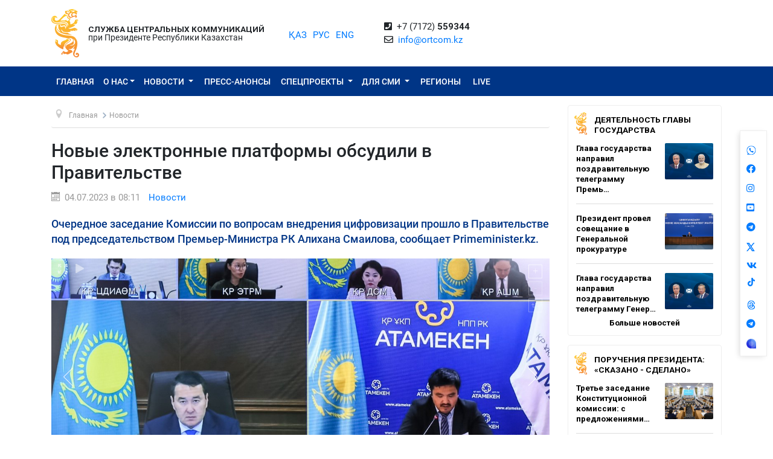

--- FILE ---
content_type: text/html; charset=UTF-8
request_url: https://ortcom.kz/ru/novosti/1688440296
body_size: 16966
content:
<!DOCTYPE html>
<html lang="ru-RU"
      class="no-js ru" xmlns="http://www.w3.org/1999/xhtml" xmlns:og="http://opengraphprotocol.org/schema/">
<head >
    <title>Новые электронные платформы обсудили в Правительстве</title>
    <meta name="keywords" content="ortcom" />
<meta name="description" content="Очередное заседание Комиссии по вопросам внедрения цифровизации прошло в Правительстве под председательством Премьер-Министра РК Алихана Смаилова, сообщает Primeminister.kz." />
<meta name="robots" content="all" />
<meta property="og:title" content="Новые электронные платформы обсудили в Правительстве" />
<meta property="og:site_name" content="СЦК при Президенте РК" />
<meta property="og:description" content="Очередное заседание Комиссии по вопросам внедрения цифровизации прошло в Правительстве под председательством Премьер-Министра РК Алихана Смаилова, сообщает Primeminister.kz." />
<meta property="og:url" content="https://ortcom.kz/ru/novosti/1688440296" />
<meta property="og:type" content="article" />
<meta property="og:locale" content="ru_RU" />
<meta property="og:image" content="https://ortcom.kz/cache/imagine/main_page_full/uploads/posts/64a/38f/2e3/64a38f2e3580a834363761.jpg" />
<meta property="article:publisher" content="https://facebook.com/ortcom.kz/" />
<meta property="robots" content="all" />
<meta property="article:section" content="Новости" />
<meta property="article:published_time" content="2023-07-04T08:11:00+05:00" />
<meta property="article:modified_time" content="2023-07-04T08:17:02+05:00" />
<meta property="og:updated_time" content="2023-07-04T08:17:02+05:00" />
<meta property="twitter:card" content="summary_large_image" />
<meta property="twitter:title" content="Новые электронные платформы обсудили в Правительстве" />
<meta property="twitter:description" content="Очередное заседание Комиссии по вопросам внедрения цифровизации прошло в Правительстве под председательством Премьер-Министра РК Алихана Смаилова, сообщает Primeminister.kz." />
<meta property="og:image:alt" content="Новые электронные платформы обсудили в Правительстве" />
<meta property="twitter:image" content="https://ortcom.kz/cache/imagine/main_page_full/uploads/posts/64a/38f/2e3/64a38f2e3580a834363761.jpg" />
<meta property="og:image:secure_url" content="https://ortcom.kz/cache/imagine/main_page_full/uploads/posts/64a/38f/2e3/64a38f2e3580a834363761.jpg" />
<meta property="og:image:width" content="1200" />
<meta property="og:image:height" content="675" />
<meta property="og:image:type" content="image/jpeg" />
<meta http-equiv="Content-Type" content="text/html; charset=utf-8" />
<meta charset="UTF-8" />

    <link rel="canonical" href="https://ortcom.kz/ru/novosti/1688440296"/>

    

    <meta name="yandex-verification" content="55b6d03c2c8d2522"/>
    <meta name="viewport" content="width=device-width, initial-scale=1, shrink-to-fit=no">
    <link href="/build/images/favicon.ico" rel="shortcut icon" type="image/vnd.microsoft.icon"/>
    <link rel="preload" href="/fonts/roboto-v20-latin_cyrillic-ext_cyrillic-regular.woff2" as="font" type="font/woff2"
          crossorigin>
    <link rel="preload" href="/fonts/roboto-v20-latin_cyrillic-ext_cyrillic-italic.woff2" as="font" type="font/woff2"
          crossorigin>
    <link rel="preload" href="/fonts/roboto-v20-latin_cyrillic-ext_cyrillic-500.woff2" as="font" type="font/woff2"
          crossorigin>
    <link rel="preload" href="/fonts/roboto-v20-latin_cyrillic-ext_cyrillic-500italic.woff2" as="font" type="font/woff2"
          crossorigin>
    <script>window.yaContextCb = window.yaContextCb || []</script>
    <script src="https://yandex.ru/ads/system/context.js" async></script>
            <link href="/ru/amp/novosti/1688440296"
          rel="amphtml"/>

                <script type="application/ld+json">{"@context":"https:\/\/schema.org","@type":"WebSite","@id":"https:\/\/ortcom.kz\/#website","url":"https:\/\/ortcom.kz\/","name":"\u0421\u0426\u041a \u043f\u0440\u0438 \u041f\u0440\u0435\u0437\u0438\u0434\u0435\u043d\u0442\u0435 \u0420\u041a","potentialAction":{"@type":"SearchAction","target":"https:\/\/ortcom.kz\/ru\/search\/?search_text={search_term_string}","query-input":"required name=search_term_string"}}</script>
        <script type="application/ld+json">{"@context":"http:\/\/schema.org","@type":"WebPage","headline":"\u0421\u041b\u0423\u0416\u0411\u0410 \u0426\u0415\u041d\u0422\u0420\u0410\u041b\u042c\u041d\u042b\u0425 \u041a\u041e\u041c\u041c\u0423\u041d\u0418\u041a\u0410\u0426\u0418\u0419","url":"https:\/\/ortcom.kz\/"}</script>
        <script type="application/ld+json">{"@context":"https:\/\/schema.org","@type":"Organization","@id":"https:\/\/ortcom.kz\/#organization","name":"\u0421\u041b\u0423\u0416\u0411\u0410 \u0426\u0415\u041d\u0422\u0420\u0410\u041b\u042c\u041d\u042b\u0425 \u041a\u041e\u041c\u041c\u0423\u041d\u0418\u041a\u0410\u0426\u0418\u0419","email":"info@ortcom.kz","url":"https:\/\/ortcom.kz\/","sameAs":["https:\/\/www.facebook.com\/ortcomkz\/","https:\/\/twitter.com\/ortcomkz","https:\/\/www.instagram.com\/sck_official\/","https:\/\/vk.com\/sckastana"],"address":{"@type":"PostalAddress","streetAddress":"\u0420\u0435\u0441\u043f\u0443\u0431\u043b\u0438\u043a\u0430 \u041a\u0430\u0437\u0430\u0445\u0441\u0442\u0430\u043d, \u0433. \u0410\u0441\u0442\u0430\u043d\u0430, \u0443\u043b. \u041a\u043e\u043d\u0430\u0435\u0432\u0430, \u0434. 4","addressLocality":"8","addressRegion":"Astana","postalCode":"010000","addressCountry":{"@type":"Country","name":"\u041a\u0430\u0437\u0430\u0445\u0441\u0442\u0430\u043d"}},"contactPoint":{"@type":"ContactPoint","telephone":"+77172559344","contactType":"technical support"},"logo":{"@type":"ImageObject","url":"https:\/\/ortcom.kz\/build\/images\/logo_bars.png","width":212,"height":25}}</script>
    

        <script type="application/ld+json">{"@context":"https:\/\/schema.org","@type":"NewsArticle","name":"\u041d\u043e\u0432\u044b\u0435 \u044d\u043b\u0435\u043a\u0442\u0440\u043e\u043d\u043d\u044b\u0435 \u043f\u043b\u0430\u0442\u0444\u043e\u0440\u043c\u044b \u043e\u0431\u0441\u0443\u0434\u0438\u043b\u0438 \u0432 \u041f\u0440\u0430\u0432\u0438\u0442\u0435\u043b\u044c\u0441\u0442\u0432\u0435","headline":"\u041d\u043e\u0432\u044b\u0435 \u044d\u043b\u0435\u043a\u0442\u0440\u043e\u043d\u043d\u044b\u0435 \u043f\u043b\u0430\u0442\u0444\u043e\u0440\u043c\u044b \u043e\u0431\u0441\u0443\u0434\u0438\u043b\u0438 \u0432 \u041f\u0440\u0430\u0432\u0438\u0442\u0435\u043b\u044c\u0441\u0442\u0432\u0435","description":"\u041e\u0447\u0435\u0440\u0435\u0434\u043d\u043e\u0435 \u0437\u0430\u0441\u0435\u0434\u0430\u043d\u0438\u0435 \u041a\u043e\u043c\u0438\u0441\u0441\u0438\u0438 \u043f\u043e \u0432\u043e\u043f\u0440\u043e\u0441\u0430\u043c \u0432\u043d\u0435\u0434\u0440\u0435\u043d\u0438\u044f \u0446\u0438\u0444\u0440\u043e\u0432\u0438\u0437\u0430\u0446\u0438\u0438 \u043f\u0440\u043e\u0448\u043b\u043e \u0432 \u041f\u0440\u0430\u0432\u0438\u0442\u0435\u043b\u044c\u0441\u0442\u0432\u0435 \u043f\u043e\u0434 \u043f\u0440\u0435\u0434\u0441\u0435\u0434\u0430\u0442\u0435\u043b\u044c\u0441\u0442\u0432\u043e\u043c \u041f\u0440\u0435\u043c\u044c\u0435\u0440-\u041c\u0438\u043d\u0438\u0441\u0442\u0440\u0430 \u0420\u041a \u0410\u043b\u0438\u0445\u0430\u043d\u0430 \u0421\u043c\u0430\u0438\u043b\u043e\u0432\u0430, \u0441\u043e\u043e\u0431\u0449\u0430\u0435\u0442 Primeminister.kz.","articleBody":"\u041c\u0438\u043d\u0438\u0441\u0442\u0440 \u0441\u0435\u043b\u044c\u0441\u043a\u043e\u0433\u043e \u0445\u043e\u0437\u044f\u0439\u0441\u0442\u0432\u0430 \u0415\u0440\u0431\u043e\u043b \u041a\u0430\u0440\u0430\u0448\u0443\u043a\u0435\u0435\u0432 \u0434\u043e\u043b\u043e\u0436\u0438\u043b, \u0447\u0442\u043e \u0441 \u043d\u0430\u0447\u0430\u043b\u0430 \u0433\u043e\u0434\u0430 \u0432 \u0440\u0435\u0441\u043f\u0443\u0431\u043b\u0438\u043a\u0435 \u0437\u0430\u043f\u0443\u0449\u0435\u043d\u0430 \u0415\u0434\u0438\u043d\u0430\u044f \u0433\u043e\u0441\u0443\u0434\u0430\u0440\u0441\u0442\u0432\u0435\u043d\u043d\u0430\u044f \u0438\u043d\u0444\u043e\u0440\u043c\u0430\u0446\u0438\u043e\u043d\u043d\u0430\u044f \u0441\u0438\u0441\u0442\u0435\u043c\u0430 \u0441\u0443\u0431\u0441\u0438\u0434\u0438\u0440\u043e\u0432\u0430\u043d\u0438\u044f (\u0415\u0413\u0418\u0421\u0421), \u043a\u043e\u0442\u043e\u0440\u0430\u044f \u0437\u0430\u043c\u0435\u043d\u0438\u043b\u0430 \u0441\u043e\u0431\u043e\u0439 \u0430\u043d\u0430\u043b\u043e\u0433\u0438\u0447\u043d\u0443\u044e \u0447\u0430\u0441\u0442\u043d\u0443\u044e \u043f\u043b\u0430\u0442\u0444\u043e\u0440\u043c\u0443, \u0432\u044b\u0437\u044b\u0432\u0430\u0432\u0448\u0443\u044e \u043a\u0440\u0438\u0442\u0438\u043a\u0443 \u0441\u043e \u0441\u0442\u043e\u0440\u043e\u043d\u044b \u0430\u0433\u0440\u0430\u0440\u0438\u0435\u0432.\r\n\r\n\u041d\u0430 \u0441\u0435\u0433\u043e\u0434\u043d\u044f\u0448\u043d\u0438\u0439 \u0434\u0435\u043d\u044c \u0415\u0413\u0418\u0421\u0421 \u043e\u0431\u0435\u0441\u043f\u0435\u0447\u0438\u0432\u0430\u0435\u0442 \u0431\u0435\u0441\u043f\u043b\u0430\u0442\u043d\u043e\u0435 \u0432\u044b\u0434\u0435\u043b\u0435\u043d\u0438\u0435 \u0433\u043e\u0441\u0443\u0434\u0430\u0440\u0441\u0442\u0432\u0435\u043d\u043d\u044b\u0445 \u0441\u0443\u0431\u0441\u0438\u0434\u0438\u0439 \u0434\u043b\u044f \u0432\u0441\u0435\u0445 \u0444\u0435\u0440\u043c\u0435\u0440\u043e\u0432, \u0441\u044d\u043a\u043e\u043d\u043e\u043c\u0438\u0432 \u0443\u0436\u0435 \u0431\u043e\u043b\u0435\u0435 1 \u043c\u043b\u0440\u0434 \u0442\u0435\u043d\u0433\u0435. \u0414\u043b\u044f \u043e\u0431\u0435\u0441\u043f\u0435\u0447\u0435\u043d\u0438\u044f \u043f\u0440\u043e\u0437\u0440\u0430\u0447\u043d\u043e\u0441\u0442\u0438 \u0431\u044b\u043b \u0432\u043d\u0435\u0434\u0440\u0435\u043d \u0435\u0434\u0438\u043d\u044b\u0439 \u0440\u0435\u0435\u0441\u0442\u0440 \u0437\u0430\u044f\u0432\u043e\u043a \u0441 \u043f\u0440\u0438\u0441\u0432\u043e\u0435\u043d\u0438\u0435\u043c \u043e\u0447\u0435\u0440\u0435\u0434\u043d\u043e\u0441\u0442\u0438 (\u043b\u0438\u0441\u0442 \u043e\u0436\u0438\u0434\u0430\u043d\u0438\u044f), \u0430 \u0442\u0430\u043a\u0436\u0435 \u0437\u0430\u043f\u0443\u0449\u0435\u043d\u0430 \u0444\u0443\u043d\u043a\u0446\u0438\u044f \u0026laquo;\u043f\u0443\u0431\u043b\u0438\u0447\u043d\u044b\u0439 \u0431\u044e\u0434\u0436\u0435\u0442\u0026raquo; \u0432 \u0440\u0430\u0437\u0440\u0435\u0437\u0435 \u043e\u0431\u043b\u0430\u0441\u0442\u0435\u0439 \u0438 \u0441\u0443\u0431\u0441\u0438\u0434\u0438\u0439. \u041d\u0430\u0440\u044f\u0434\u0443 \u0441 \u044d\u0442\u0438\u043c \u043d\u0430 \u043f\u043b\u0430\u0442\u0444\u043e\u0440\u043c\u0435 \u043f\u0440\u0438\u043d\u0438\u043c\u0430\u044e\u0442\u0441\u044f \u0437\u0430\u044f\u0432\u043a\u0438 \u043d\u0430 \u043f\u0440\u0435\u0434\u043e\u0441\u0442\u0430\u0432\u043b\u0435\u043d\u0438\u0435 \u0443\u0434\u0435\u0448\u0435\u0432\u043b\u0435\u043d\u043d\u043e\u0433\u043e \u0434\u0438\u0437\u0435\u043b\u044c\u043d\u043e\u0433\u043e \u0442\u043e\u043f\u043b\u0438\u0432\u0430. \u0414\u043b\u044f \u0443\u0434\u043e\u0431\u0441\u0442\u0432\u0430 \u043f\u043e\u043b\u044c\u0437\u043e\u0432\u0430\u0442\u0435\u043b\u0435\u0439 \u043d\u0430\u043b\u0430\u0436\u0435\u043d\u044b \u043a\u0430\u043d\u0430\u043b\u044b \u043e\u0431\u0440\u0430\u0442\u043d\u043e\u0439 \u0441\u0432\u044f\u0437\u0438: \u0441\u0432\u043e\u0439 \u0432\u043e\u043f\u0440\u043e\u0441 \u043f\u043e \u043f\u043e\u0432\u043e\u0434\u0443 \u043f\u043e\u043b\u0443\u0447\u0435\u043d\u0438\u044f \u0433\u043e\u0441\u043f\u043e\u0434\u0434\u0435\u0440\u0436\u043a\u0438 \u043c\u043e\u0436\u043d\u043e \u043d\u0430\u043f\u0440\u0430\u0432\u0438\u0442\u044c \u0447\u0435\u0440\u0435\u0437 \u043c\u0435\u0441\u0441\u0435\u043d\u0434\u0436\u0435\u0440 \u043b\u0438\u0431\u043e \u043e\u0431\u0440\u0430\u0442\u0438\u0442\u044c\u0441\u044f \u0432 call-\u0446\u0435\u043d\u0442\u0440. \u0412 \u0446\u0435\u043b\u043e\u043c \u043f\u043e \u0438\u0442\u043e\u0433\u0430\u043c \u043f\u043e\u043b\u0443\u0433\u043e\u0434\u0438\u044f \u0432 \u0415\u0413\u0418\u0421\u0421 \u0437\u0430\u0440\u0435\u0433\u0438\u0441\u0442\u0440\u0438\u0440\u043e\u0432\u0430\u043b\u0438\u0441\u044c \u0441\u0432\u044b\u0448\u0435 50 \u0442\u044b\u0441. \u0447\u0435\u043b\u043e\u0432\u0435\u043a, \u0447\u0435\u0440\u0435\u0437 \u0441\u0438\u0441\u0442\u0435\u043c\u0443 \u0431\u044b\u043b\u043e \u043f\u043e\u0434\u0430\u043d\u043e \u0431\u043e\u043b\u0435\u0435 88 \u0442\u044b\u0441. \u0437\u0430\u044f\u0432\u043e\u043a \u0438 \u0432\u044b\u043f\u043b\u0430\u0447\u0435\u043d\u043e \u0441\u0432\u044b\u0448\u0435 112 \u043c\u043b\u0440\u0434 \u0442\u0435\u043d\u0433\u0435.\r\n\r\n\u041f\u0440\u0435\u043c\u044c\u0435\u0440-\u041c\u0438\u043d\u0438\u0441\u0442\u0440 \u043f\u043e\u0434\u0447\u0435\u0440\u043a\u043d\u0443\u043b, \u0447\u0442\u043e \u041c\u0438\u043d\u0441\u0435\u043b\u044c\u0445\u043e\u0437\u0443 \u043d\u0443\u0436\u043d\u043e \u0443\u0447\u0435\u0441\u0442\u044c \u0432\u0441\u0435 \u0437\u0430\u043c\u0435\u0447\u0430\u043d\u0438\u044f \u041d\u041f\u041f \u0026laquo;\u0410\u0442\u0430\u043c\u0435\u043a\u0435\u043d\u0026raquo; \u043f\u043e \u0434\u043e\u0440\u0430\u0431\u043e\u0442\u043a\u0435 \u0444\u0443\u043d\u043a\u0446\u0438\u043e\u043d\u0430\u043b\u0430 \u043f\u043b\u0430\u0442\u0444\u043e\u0440\u043c\u044b, \u0430\u043a\u0438\u043c\u0430\u0442\u0430\u043c \u043e\u0431\u043b\u0430\u0441\u0442\u0435\u0439 \u0026ndash; \u043e\u0431\u0435\u0441\u043f\u0435\u0447\u0438\u0442\u044c \u0441\u0432\u043e\u0435\u0432\u0440\u0435\u043c\u0435\u043d\u043d\u043e\u0435 \u0434\u043e\u0432\u0435\u0434\u0435\u043d\u0438\u0435 \u0441\u0440\u0435\u0434\u0441\u0442\u0432 \u043d\u0430 \u0432\u044b\u043f\u043b\u0430\u0442\u044b \u0441\u0443\u0431\u0441\u0438\u0434\u0438\u0439, \u0430 \u0442\u0430\u043a\u0436\u0435 \u0441\u043e\u0432\u043c\u0435\u0441\u0442\u043d\u043e \u0441 \u0444\u0435\u0440\u043c\u0435\u0440\u0430\u043c\u0438 \u0434\u043e \u043a\u043e\u043d\u0446\u0430 \u0433\u043e\u0434\u0430 \u043f\u0440\u043e\u0432\u0435\u0441\u0442\u0438 \u043e\u0446\u0438\u0444\u0440\u043e\u0432\u043a\u0443 \u043f\u043e\u043b\u0435\u0439 \u043d\u0430 \u043f\u043e\u0440\u0442\u0430\u043b\u0435 \u0026laquo;\u049a\u0430\u0437\u0430\u049b\u0441\u0442\u0430\u043d \u0492\u0430\u0440\u044b\u0448 \u0421\u0430\u043f\u0430\u0440\u044b\u0026raquo;. \u0412\u043c\u0435\u0441\u0442\u0435 \u0441 \u0442\u0435\u043c \u0430\u043a\u0438\u043c\u0430\u0442\u0430\u043c \u0432\u043d\u043e\u0432\u044c \u0441\u043e\u0437\u0434\u0430\u043d\u043d\u044b\u0445 \u043e\u0431\u043b\u0430\u0441\u0442\u0435\u0439 \u043f\u043e\u0440\u0443\u0447\u0435\u043d\u043e \u0434\u043e \u043a\u043e\u043d\u0446\u0430 \u0438\u044e\u043b\u044f \u0437\u0430\u0432\u0435\u0440\u0448\u0438\u0442\u044c \u0440\u0430\u0431\u043e\u0442\u0443 \u043f\u043e \u043f\u0440\u0438\u043d\u044f\u0442\u0438\u044e \u043e\u0431\u044f\u0437\u0430\u0442\u0435\u043b\u044c\u0441\u0442\u0432 \u043f\u0435\u0440\u0435\u0434 \u0444\u0435\u0440\u043c\u0435\u0440\u0430\u043c\u0438 \u0432 \u0441\u0438\u0441\u0442\u0435\u043c\u0435 \u0415\u0413\u0418\u0421\u0421.\r\n\r\n\u041d\u0430 \u0437\u0430\u0441\u0435\u0434\u0430\u043d\u0438\u0438 \u043c\u0438\u043d\u0438\u0441\u0442\u0440 \u0446\u0438\u0444\u0440\u043e\u0432\u043e\u0433\u043e \u0440\u0430\u0437\u0432\u0438\u0442\u0438\u044f, \u0438\u043d\u043d\u043e\u0432\u0430\u0446\u0438\u0439 \u0438 \u0430\u044d\u0440\u043e\u043a\u043e\u0441\u043c\u0438\u0447\u0435\u0441\u043a\u043e\u0439 \u043f\u0440\u043e\u043c\u044b\u0448\u043b\u0435\u043d\u043d\u043e\u0441\u0442\u0438 \u0411\u0430\u0433\u0434\u0430\u0442 \u041c\u0443\u0441\u0438\u043d \u043e\u0442\u0447\u0438\u0442\u0430\u043b\u0441\u044f \u043e \u0437\u0430\u043f\u0443\u0441\u043a\u0435 \u0441 \u0438\u044e\u043d\u044f \u0442\u0435\u043a\u0443\u0449\u0435\u0433\u043e \u0433\u043e\u0434\u0430 \u0432 \u043f\u0440\u043e\u043c\u044b\u0448\u043b\u0435\u043d\u043d\u0443\u044e \u044d\u043a\u0441\u043f\u043b\u0443\u0430\u0442\u0430\u0446\u0438\u044e \u0415\u0434\u0438\u043d\u043e\u0439 \u043f\u043b\u0430\u0442\u0444\u043e\u0440\u043c\u044b \u043d\u0435\u0434\u0440\u043e\u043f\u043e\u043b\u044c\u0437\u043e\u0432\u0430\u0442\u0435\u043b\u0435\u0439 \u0026laquo;minerals.gov.kz\u0026raquo;, \u0440\u0430\u0437\u0440\u0430\u0431\u043e\u0442\u0430\u043d\u043d\u043e\u0439 \u0432 \u0440\u0430\u043c\u043a\u0430\u0445 \u0438\u0441\u043f\u043e\u043b\u043d\u0435\u043d\u0438\u044f \u043f\u043e\u0440\u0443\u0447\u0435\u043d\u0438\u044f \u041f\u0440\u0435\u0437\u0438\u0434\u0435\u043d\u0442\u0430 \u0441\u0442\u0440\u0430\u043d\u044b.\r\n\r\n\u041e\u043d\u0430 \u043f\u0440\u0438\u0437\u0432\u0430\u043d\u0430 \u0443\u043f\u0440\u043e\u0441\u0442\u0438\u0442\u044c \u0438 \u0443\u0441\u043a\u043e\u0440\u0438\u0442\u044c \u043f\u0440\u043e\u0446\u0435\u0441\u0441 \u0432\u044b\u0434\u0430\u0447\u0438 \u043b\u0438\u0446\u0435\u043d\u0437\u0438\u0439 \u043d\u0430 \u043e\u0441\u0443\u0449\u0435\u0441\u0442\u0432\u043b\u0435\u043d\u0438\u0435 \u0440\u0430\u0437\u0432\u0435\u0434\u043a\u0438 \u0438\u043b\u0438 \u0434\u043e\u0431\u044b\u0447\u0438 \u043f\u043e\u043b\u0435\u0437\u043d\u044b\u0445 \u0438\u0441\u043a\u043e\u043f\u0430\u0435\u043c\u044b\u0445 \u043f\u043e\u0441\u0440\u0435\u0434\u0441\u0442\u0432\u043e\u043c \u0430\u0432\u0442\u043e\u043c\u0430\u0442\u0438\u0437\u0430\u0446\u0438\u0438 \u0433\u043e\u0441\u0443\u0434\u0430\u0440\u0441\u0442\u0432\u0435\u043d\u043d\u044b\u0445 \u0444\u0443\u043d\u043a\u0446\u0438\u0439. \u0427\u0435\u0440\u0435\u0437 \u043f\u043b\u0430\u0442\u0444\u043e\u0440\u043c\u0443 \u043f\u043e\u0442\u0435\u043d\u0446\u0438\u0430\u043b\u044c\u043d\u044b\u0435 \u043d\u0435\u0434\u0440\u043e\u043f\u043e\u043b\u044c\u0437\u043e\u0432\u0430\u0442\u0435\u043b\u0438 (\u0438\u043d\u0432\u0435\u0441\u0442\u043e\u0440\u044b) \u043c\u043e\u0433\u0443\u0442 \u043f\u043e\u043b\u0443\u0447\u0438\u0442\u044c \u043f\u043e\u043b\u043d\u0443\u044e \u043a\u0430\u0440\u0442\u0438\u043d\u0443 \u043e \u0437\u0430\u043f\u0440\u0430\u0448\u0438\u0432\u0430\u0435\u043c\u043e\u043c \u0443\u0447\u0430\u0441\u0442\u043a\u0435, \u043d\u0430\u0447\u0438\u043d\u0430\u044f \u043e\u0442 \u0438\u043c\u0435\u044e\u0449\u0435\u0439\u0441\u044f \u0438\u043d\u0444\u0440\u0430\u0441\u0442\u0440\u0443\u043a\u0442\u0443\u0440\u044b, \u0433\u0435\u043e\u043b\u043e\u0433\u0438\u0447\u0435\u0441\u043a\u043e\u0439 \u0438\u0437\u0443\u0447\u0435\u043d\u043d\u043e\u0441\u0442\u0438 \u043d\u0435\u0434\u0440 \u0438 \u0434\u0435\u0439\u0441\u0442\u0432\u0443\u044e\u0449\u0438\u0445 \u043a\u043e\u043d\u0442\u0440\u0430\u043a\u0442\u0430\u0445, \u0437\u0430\u043a\u0430\u043d\u0447\u0438\u0432\u0430\u044f \u0433\u0435\u043e\u043b\u043e\u0433\u0438\u0447\u0435\u0441\u043a\u0438\u043c\u0438 \u0438 \u0433\u0435\u043e\u0444\u0438\u0437\u0438\u0447\u0435\u0441\u043a\u0438\u043c\u0438 \u0434\u0430\u043d\u043d\u044b\u043c\u0438.\r\n\r\n\u0422\u0430\u043a, \u043d\u0435\u0434\u0440\u043e\u043f\u043e\u043b\u044c\u0437\u043e\u0432\u0430\u0442\u0435\u043b\u0438 \u043c\u043e\u0433\u0443\u0442 \u0437\u0430\u0440\u0435\u0433\u0438\u0441\u0442\u0440\u0438\u0440\u043e\u0432\u0430\u0442\u044c \u0432 \u0441\u0438\u0441\u0442\u0435\u043c\u0435 \u043b\u0438\u0447\u043d\u044b\u0439 \u043a\u0430\u0431\u0438\u043d\u0435\u0442, \u043f\u043e\u0434\u0430\u0442\u044c \u0437\u0430\u044f\u0432\u043b\u0435\u043d\u0438\u0435 \u043d\u0430 \u0440\u0430\u0437\u0432\u0435\u0434\u043a\u0443 \u0438\u043b\u0438 \u0434\u043e\u0431\u044b\u0447\u0443 \u043f\u043e\u043b\u0435\u0437\u043d\u044b\u0445 \u0438\u0441\u043a\u043e\u043f\u0430\u0435\u043c\u044b\u0445, \u0430 \u0442\u0430\u043a\u0436\u0435 \u043f\u043e\u043b\u0443\u0447\u0430\u0442\u044c \u0438\u043d\u0444\u043e\u0440\u043c\u0430\u0446\u0438\u043e\u043d\u043d\u044b\u0435 \u0443\u0432\u0435\u0434\u043e\u043c\u043b\u0435\u043d\u0438\u044f \u043e\u0442 \u0433\u043e\u0441\u043e\u0440\u0433\u0430\u043d\u043e\u0432. \u0420\u0430\u0431\u043e\u0442\u0430 \u043d\u0430\u0434 \u043f\u043b\u0430\u0442\u0444\u043e\u0440\u043c\u043e\u0439 \u043f\u0440\u043e\u0434\u043e\u043b\u0436\u0430\u0435\u0442\u0441\u044f, \u0432 \u0431\u043b\u0438\u0436\u0430\u0439\u0448\u0438\u0445 \u043f\u043b\u0430\u043d\u0430\u0445 \u0026ndash; \u043e\u0446\u0438\u0444\u0440\u043e\u0432\u043a\u0430 \u0438 \u0437\u0430\u0433\u0440\u0443\u0437\u043a\u0430 \u0433\u0435\u043e\u043b\u043e\u0433\u0438\u0447\u0435\u0441\u043a\u0438\u0445 \u0434\u0430\u043d\u043d\u044b\u0445 \u0438 \u043e\u0442\u0447\u0435\u0442\u043e\u0432, \u0430 \u0442\u0430\u043a\u0436\u0435 \u0430\u043a\u0442\u0443\u0430\u043b\u0438\u0437\u0430\u0446\u0438\u044f \u0440\u044f\u0434\u0430 \u0434\u0440\u0443\u0433\u0438\u0445 \u0441\u0432\u0435\u0434\u0435\u043d\u0438\u0439.\r\n\r\n\u0412 \u0440\u0430\u043c\u043a\u0430\u0445 \u0437\u0430\u0441\u0435\u0434\u0430\u043d\u0438\u044f \u0442\u0430\u043a\u0436\u0435 \u0440\u0430\u0441\u0441\u043c\u043e\u0442\u0440\u0435\u043d \u0432\u043e\u043f\u0440\u043e\u0441 \u0441\u043e\u0437\u0434\u0430\u043d\u0438\u044f \u041d\u0430\u0446\u0438\u043e\u043d\u0430\u043b\u044c\u043d\u043e\u0433\u043e \u0431\u0430\u043d\u043a\u0430 \u0434\u0430\u043d\u043d\u044b\u0445 \u043e \u0441\u043e\u0441\u0442\u043e\u044f\u043d\u0438\u0438 \u043e\u043a\u0440\u0443\u0436\u0430\u044e\u0449\u0435\u0439 \u0441\u0440\u0435\u0434\u044b \u0438 \u043f\u0440\u0438\u0440\u043e\u0434\u043d\u044b\u0445 \u0440\u0435\u0441\u0443\u0440\u0441\u043e\u0432. \u0413\u043b\u0430\u0432\u0430 \u041c\u0438\u043d\u044d\u043a\u043e\u043b\u043e\u0433\u0438\u0438 \u0417\u0443\u043b\u044c\u0444\u0438\u044f \u0421\u0443\u043b\u0435\u0439\u043c\u0435\u043d\u043e\u0432\u0430 \u0434\u043e\u043b\u043e\u0436\u0438\u043b\u0430, \u0447\u0442\u043e \u043d\u0430 \u0441\u0435\u0433\u043e\u0434\u043d\u044f\u0448\u043d\u0438\u0439 \u0434\u0435\u043d\u044c \u0432 \u043f\u0438\u043b\u043e\u0442\u043d\u043e\u043c \u0440\u0435\u0436\u0438\u043c\u0435 \u0437\u0430\u043f\u0443\u0449\u0435\u043d\u0430 \u0438\u043d\u0442\u0435\u0440\u0430\u043a\u0442\u0438\u0432\u043d\u0430\u044f \u043a\u0430\u0440\u0442\u0430, \u043a\u043e\u0442\u043e\u0440\u0430\u044f \u043e\u0442\u043e\u0431\u0440\u0430\u0436\u0430\u0435\u0442 \u0434\u0430\u043d\u043d\u044b\u0435 \u0441 \u0430\u0432\u0442\u043e\u043c\u0430\u0442\u0438\u0437\u0438\u0440\u043e\u0432\u0430\u043d\u043d\u044b\u0445 \u0441\u0438\u0441\u0442\u0435\u043c \u043c\u043e\u043d\u0438\u0442\u043e\u0440\u0438\u043d\u0433\u0430 \u044d\u043c\u0438\u0441\u0441\u0438\u0438 \u0432 \u043e\u043a\u0440\u0443\u0436\u0430\u044e\u0449\u0443\u044e \u0441\u0440\u0435\u0434\u0443, \u0441\u0432\u0435\u0434\u0435\u043d\u0438\u044f \u043e \u043f\u043e\u043b\u0438\u0433\u043e\u043d\u0430\u0445 \u0438 \u043f\u0443\u043d\u043a\u0442\u0430\u0445 \u0441\u0431\u043e\u0440\u0430 \u0442\u0432\u0435\u0440\u0434\u044b\u0445 \u0431\u044b\u0442\u043e\u0432\u044b\u0445 \u043e\u0442\u0445\u043e\u0434\u043e\u0432, \u0441\u043e\u0441\u0442\u043e\u044f\u043d\u0438\u0435 \u0430\u0442\u043c\u043e\u0441\u0444\u0435\u0440\u043d\u043e\u0433\u043e \u0432\u043e\u0437\u0434\u0443\u0445\u0430 \u0438 \u0442.\u0434.\r\n\r\n\u041e\u0436\u0438\u0434\u0430\u0435\u0442\u0441\u044f, \u0447\u0442\u043e \u043f\u043b\u0430\u0442\u0444\u043e\u0440\u043c\u0430 \u043e\u0431\u0435\u0441\u043f\u0435\u0447\u0438\u0442 \u0441\u0431\u043e\u0440 \u0438 \u0430\u043d\u0430\u043b\u0438\u0437 \u0440\u0430\u0437\u043d\u043e\u043e\u0431\u0440\u0430\u0437\u043d\u043e\u0439 \u044d\u043a\u043e\u043b\u043e\u0433\u0438\u0447\u0435\u0441\u043a\u043e\u0439 \u0438\u043d\u0444\u043e\u0440\u043c\u0430\u0446\u0438\u0438 \u0432 \u0440\u0435\u0436\u0438\u043c\u0435 \u0440\u0435\u0430\u043b\u044c\u043d\u043e\u0433\u043e \u0432\u0440\u0435\u043c\u0435\u043d\u0438 \u0434\u043b\u044f \u043e\u043f\u0435\u0440\u0430\u0442\u0438\u0432\u043d\u043e\u0433\u043e \u043f\u0440\u0438\u043d\u044f\u0442\u0438\u044f \u0441\u043e\u043e\u0442\u0432\u0435\u0442\u0441\u0442\u0432\u0443\u044e\u0449\u0438\u0445 \u0440\u0435\u0448\u0435\u043d\u0438\u0439 \u0438 \u0434\u0435\u0439\u0441\u0442\u0432\u0438\u0439. \u0415\u0435 \u0432\u0432\u043e\u0434 \u0432 \u043e\u043f\u044b\u0442\u043d\u0443\u044e \u044d\u043a\u0441\u043f\u043b\u0443\u0430\u0442\u0430\u0446\u0438\u044e \u043d\u0430\u043c\u0435\u0447\u0435\u043d \u043d\u0430 \u0434\u0435\u043a\u0430\u0431\u0440\u044c 2023 \u0433\u043e\u0434\u0430, \u0430 \u0432 \u043f\u0440\u043e\u043c\u044b\u0448\u043b\u0435\u043d\u043d\u0443\u044e \u0026ndash; \u043d\u0430 \u043f\u0435\u0440\u0432\u043e\u0435 \u043f\u043e\u043b\u0443\u0433\u043e\u0434\u0438\u0435 2024 \u0433\u043e\u0434\u0430.\r\n\r\n\u0410\u043b\u0438\u0445\u0430\u043d \u0421\u043c\u0430\u0438\u043b\u043e\u0432 \u043f\u043e\u0434\u0447\u0435\u0440\u043a\u043d\u0443\u043b, \u0447\u0442\u043e \u043f\u0440\u0438 \u0440\u0430\u0437\u0440\u0430\u0431\u043e\u0442\u043a\u0435 \u0441\u0438\u0441\u0442\u0435\u043c\u044b \u043d\u0443\u0436\u043d\u043e \u0443\u0434\u0435\u043b\u0438\u0442\u044c \u043e\u0441\u043e\u0431\u043e\u0435 \u0432\u043d\u0438\u043c\u0430\u043d\u0438\u0435 \u043d\u0430 \u0443\u0441\u0438\u043b\u0435\u043d\u0438\u0435 \u0431\u043e\u0440\u044c\u0431\u044b \u0441 \u043d\u0435\u0441\u0430\u043d\u043a\u0446\u0438\u043e\u043d\u0438\u0440\u043e\u0432\u0430\u043d\u043d\u044b\u043c\u0438 \u0441\u0432\u0430\u043b\u043a\u0430\u043c\u0438.\r\n\r\n\u0423\u0447\u0430\u0441\u0442\u043d\u0438\u043a\u0438 \u0437\u0430\u0441\u0435\u0434\u0430\u043d\u0438\u044f \u0442\u0430\u043a\u0436\u0435 \u0437\u0430\u0441\u043b\u0443\u0448\u0430\u043b\u0438 \u0434\u043e\u043a\u043b\u0430\u0434 \u043c\u0438\u043d\u0438\u0441\u0442\u0440\u0430 \u044e\u0441\u0442\u0438\u0446\u0438\u0438 \u0410\u0437\u0430\u043c\u0430\u0442\u0430 \u0415\u0441\u043a\u0430\u0440\u0430\u0435\u0432\u0430. \u0412 \u0447\u0430\u0441\u0442\u043d\u043e\u0441\u0442\u0438, \u043e\u043d \u0440\u0430\u0441\u0441\u043a\u0430\u0437\u0430\u043b \u043e \u043f\u0440\u043e\u0435\u043a\u0442\u0435 \u043f\u043e \u0446\u0438\u0444\u0440\u043e\u0432\u0438\u0437\u0430\u0446\u0438\u0438 \u041e\u0421\u0418, \u043a\u043e\u0442\u043e\u0440\u044b\u0439 \u0431\u044b\u043b \u0437\u0430\u043f\u0443\u0449\u0435\u043d \u0432 \u0430\u043f\u0440\u0435\u043b\u0435 \u0432\u043e \u0432\u0441\u0435\u0445 \u0440\u0435\u0433\u0438\u043e\u043d\u0430\u0445 \u0440\u0435\u0441\u043f\u0443\u0431\u043b\u0438\u043a\u0438. \u041d\u0430 \u0441\u0435\u0433\u043e\u0434\u043d\u044f \u0432 \u043d\u0435\u043c \u0443\u0447\u0430\u0441\u0442\u0432\u0443\u0435\u0442 \u043f\u043e\u0440\u044f\u0434\u043a\u0430 100 \u0434\u043e\u043c\u043e\u0432. \u0414\u0430\u043d\u043d\u0430\u044f \u0438\u043d\u0438\u0446\u0438\u0430\u0442\u0438\u0432\u0430 \u043f\u0440\u0438\u0437\u0432\u0430\u043d\u0430 \u0440\u0435\u0448\u0438\u0442\u044c \u043f\u0440\u043e\u0431\u043b\u0435\u043c\u0443 \u0441 \u0444\u0430\u043b\u044c\u0441\u0438\u0444\u0438\u043a\u0430\u0446\u0438\u0435\u0439 \u043f\u043e\u0434\u043f\u0438\u0441\u0435\u0439 \u0436\u0438\u043b\u044c\u0446\u043e\u0432 \u0432 \u043f\u0440\u043e\u0442\u043e\u043a\u043e\u043b\u0430\u0445 \u043e\u0431\u0449\u0435\u0433\u043e \u0441\u043e\u0431\u0440\u0430\u043d\u0438\u044f \u0437\u0430 \u0441\u0447\u0435\u0442 \u0430\u0432\u0442\u043e\u043c\u0430\u0442\u0438\u0437\u0430\u0446\u0438\u0438 \u043f\u0440\u043e\u0446\u0435\u0441\u0441\u0430 \u0433\u043e\u043b\u043e\u0441\u043e\u0432\u0430\u043d\u0438\u044f \u0438 \u0444\u043e\u0440\u043c\u0438\u0440\u043e\u0432\u0430\u043d\u0438\u044f \u044d\u043b\u0435\u043a\u0442\u0440\u043e\u043d\u043d\u043e\u0433\u043e \u043f\u0440\u043e\u0442\u043e\u043a\u043e\u043b\u0430. \u0420\u0430\u0431\u043e\u0442\u0430 \u0432 \u0434\u0430\u043d\u043d\u043e\u043c \u043d\u0430\u043f\u0440\u0430\u0432\u043b\u0435\u043d\u0438\u0438 \u0443\u0441\u0438\u043b\u0435\u043d\u043d\u043e \u043f\u0440\u043e\u0434\u043e\u043b\u0436\u0430\u0435\u0442\u0441\u044f.\r\n\r\n\u0412\u043c\u0435\u0441\u0442\u0435 \u0441 \u0442\u0435\u043c \u043c\u0438\u043d\u0438\u0441\u0442\u0440 \u043f\u0440\u043e\u0438\u043d\u0444\u043e\u0440\u043c\u0438\u0440\u043e\u0432\u0430\u043b \u043e \u0440\u0435\u0430\u043b\u0438\u0437\u0430\u0446\u0438\u0438 \u0440\u044f\u0434\u0430 \u0434\u0440\u0443\u0433\u0438\u0445 \u0438\u043d\u0438\u0446\u0438\u0430\u0442\u0438\u0432 \u0432 \u0440\u0430\u043c\u043a\u0430\u0445 \u043f\u0440\u043e\u0435\u043a\u0442\u0430 \u0026laquo;\u0426\u0438\u0444\u0440\u043e\u0432\u0430\u044f \u044e\u0441\u0442\u0438\u0446\u0438\u044f\u0026raquo;. \u0421\u0440\u0435\u0434\u0438 \u043d\u0438\u0445 \u0026laquo;\u0415-saraptama\u0026raquo; \u043f\u043e \u0446\u0438\u0444\u0440\u043e\u0432\u0438\u0437\u0430\u0446\u0438\u0438 \u0441\u0443\u0434\u0435\u0431\u043d\u043e-\u044d\u043a\u0441\u043f\u0435\u0440\u0442\u043d\u043e\u0439 \u0434\u0435\u044f\u0442\u0435\u043b\u044c\u043d\u043e\u0441\u0442\u0438, \u0026laquo;\u0426\u0438\u0444\u0440\u043e\u0432\u043e\u0439 \u043d\u043e\u0442\u0430\u0440\u0438\u0430\u0442\u0026raquo; \u043f\u043e \u0432\u044b\u0434\u0430\u0447\u0435 \u044d\u043b\u0435\u043a\u0442\u0440\u043e\u043d\u043d\u044b\u0445 \u0434\u043e\u0432\u0435\u0440\u0435\u043d\u043d\u043e\u0441\u0442\u0435\u0439 \u0438 \u043f\u0440\u043e\u0432\u0435\u0434\u0435\u043d\u0438\u044e \u043e\u043d\u043b\u0430\u0439\u043d-\u043a\u043e\u043d\u0441\u0443\u043b\u044c\u0442\u0430\u0446\u0438\u0439, \u0026laquo;\u0415-\u0437\u0430\u04a3\u043d\u0430\u043c\u0430\u0026raquo; \u043f\u043e \u0430\u0432\u0442\u043e\u043c\u0430\u0442\u0438\u0437\u0430\u0446\u0438\u0438 \u043f\u0440\u043e\u0446\u0435\u0441\u0441\u0430 \u0441\u043e\u0433\u043b\u0430\u0441\u043e\u0432\u0430\u043d\u0438\u044f \u041d\u041f\u0410 \u0438 \u0442.\u0434.","dateCreated":"2023-07-04T08:17:02+05:00","datePublished":"2023-07-04T03:11:00+00:00","dateModified":"2023-07-04T08:17:02+05:00","articleSection":"\u041d\u043e\u0432\u043e\u0441\u0442\u0438","publisher":{"@type":"Organization","name":"Ortcom.kz","url":"\/","address":{"@type":"PostalAddress","streetAddress":"\u0443\u043b. \u041a\u043e\u043d\u0430\u0435\u0432\u0430, \u0434. 4","addressLocality":"\u0433. \u0410\u0441\u0442\u0430\u043d\u0430","addressRegion":"\u0410\u0441\u0442\u0430\u043d\u0430","postalCode":"010000","addressCountry":{"@type":"Country","name":"\u041a\u0430\u0437\u0430\u0445\u0441\u0442\u0430\u043d"}},"contactPoint":{"@type":"ContactPoint","telephone":"+77172559344","contactType":"technical support"},"logo":{"@type":"ImageObject","url":"https:\/\/ortcom.kz\/build\/images\/logo_bars.png","width":212,"height":25},"sameAs":["https:\/\/www.facebook.com\/ortcomkz\/","https:\/\/twitter.com\/ortcomkz","https:\/\/www.instagram.com\/sck_official\/","https:\/\/vk.com\/sckastana"]},"url":"https:\/\/ortcom.kz\/ru\/novosti\/1688440296","mainEntityOfPage":{"@type":"WebPage","@id":"https:\/\/ortcom.kz\/ru\/novosti\/1688440296","name":"\u041d\u043e\u0432\u044b\u0435 \u044d\u043b\u0435\u043a\u0442\u0440\u043e\u043d\u043d\u044b\u0435 \u043f\u043b\u0430\u0442\u0444\u043e\u0440\u043c\u044b \u043e\u0431\u0441\u0443\u0434\u0438\u043b\u0438 \u0432 \u041f\u0440\u0430\u0432\u0438\u0442\u0435\u043b\u044c\u0441\u0442\u0432\u0435"},"author":{"@type":"Person","name":"\u0421\u041b\u0423\u0416\u0411\u0410 \u0426\u0415\u041d\u0422\u0420\u0410\u041b\u042c\u041d\u042b\u0425 \u041a\u041e\u041c\u041c\u0423\u041d\u0418\u041a\u0410\u0426\u0418\u0419","url":"https:\/\/ortcom.kz\/"},"image":{"@type":"ImageObject","url":"https:\/\/ortcom.kz\/uploads\/posts\/64a\/38f\/2e3\/64a38f2e3580a834363761.jpg","width":1200,"height":675}}</script>
    <script type="application/ld+json">{"@context":"https:\/\/schema.org","@type":"hentry","entry-title":"\u041d\u043e\u0432\u044b\u0435 \u044d\u043b\u0435\u043a\u0442\u0440\u043e\u043d\u043d\u044b\u0435 \u043f\u043b\u0430\u0442\u0444\u043e\u0440\u043c\u044b \u043e\u0431\u0441\u0443\u0434\u0438\u043b\u0438 \u0432 \u041f\u0440\u0430\u0432\u0438\u0442\u0435\u043b\u044c\u0441\u0442\u0432\u0435","published":"2023-07-04T03:11:00+00:00","updated":"2023-07-04T08:17:02+05:00"}</script>
    <script type="application/ld+json">{"@context":"https:\/\/schema.org","@type":"BreadcrumbList","itemListElement":[{"@type":"ListItem","position":1,"item":{"@id":"https:\/\/ortcom.kz\/","url":"https:\/\/ortcom.kz\/","name":"\u041d\u043e\u0432\u044b\u0435 \u044d\u043b\u0435\u043a\u0442\u0440\u043e\u043d\u043d\u044b\u0435 \u043f\u043b\u0430\u0442\u0444\u043e\u0440\u043c\u044b \u043e\u0431\u0441\u0443\u0434\u0438\u043b\u0438 \u0432 \u041f\u0440\u0430\u0432\u0438\u0442\u0435\u043b\u044c\u0441\u0442\u0432\u0435"}},{"@type":"ListItem","position":2,"item":{"@id":"\/?_locale=ru","url":"\/?_locale=ru","name":"\u0413\u043b\u0430\u0432\u043d\u0430\u044f"}},{"@type":"ListItem","position":3,"item":{"@id":"\/ru\/novosti","url":"\/ru\/novosti","name":"\u041d\u043e\u0432\u043e\u0441\u0442\u0438"}}]}</script>

                <link href="//cdnjs.cloudflare.com/ajax/libs/font-awesome/5.9.0/css/all.min.css" type="text/css"
              rel="stylesheet"/>
        <script src="https://kit.fontawesome.com/0d29cb5466.js" crossorigin="anonymous"></script>
        <link href="/build/app.2f50c3c0.css" type="text/css" rel="stylesheet"/>
        <link href="/custom.css" type="text/css" rel="stylesheet"/>
    

    <link rel="stylesheet" href="https://cdnjs.cloudflare.com/ajax/libs/unitegallery/1.7.40/css/unite-gallery.min.css"
          integrity="sha512-EViDct/SXnZMMG2ZDK7E2r3o/rDIwocOkVYpEvbMM/4Mr3on8V70n7dLcLdOrVyPuvEFyqQzya1YPNV1DFlf0g=="
          crossorigin="anonymous"/>
    <link rel="stylesheet" href="/build/content.510a19a0.css">

            <!-- Global site tag (gtag.js) - Google Analytics -->
    <script async src="https://www.googletagmanager.com/gtag/js?id=UA-125460867-1"></script>
    <script>
        window.dataLayer = window.dataLayer || [];

        function gtag() {
            dataLayer.push(arguments);
        }

        gtag('js', new Date());
        gtag('config', 'UA-125460867-1');
    </script>
        <!-- Yandex.Metrika counter -->
    <script type="text/javascript">
        (function (d, w, c) {
            (w[c] = w[c] || []).push(function () {
                try {
                    w.yaCounter50955062 = new Ya.Metrika2({
                        id: 50955062,
                        clickmap: true,
                        trackLinks: true,
                        accurateTrackBounce: true
                    });
                } catch (e) {
                }
            });

            var n = d.getElementsByTagName("script")[0],
                s = d.createElement("script"),
                f = function () {
                    n.parentNode.insertBefore(s, n);
                };
            s.type = "text/javascript";
            s.async = true;
            s.src = "https://mc.yandex.ru/metrika/tag.js";

            if (w.opera == "[object Opera]") {
                d.addEventListener("DOMContentLoaded", f, false);
            } else {
                f();
            }
        })(document, window, "yandex_metrika_callbacks2");
    </script>
    <noscript>
        <div><img src="https://mc.yandex.ru/watch/50955062" style="position:absolute; left:-9999px;" alt=""/></div>
    </noscript>
    <!-- /Yandex.Metrika counter -->

    <style>
        html {
            filter: grayscale(0) !important;
        }
    </style>
</head>
<body class="desktop">
        <div class="container d-flex xs-p-15">
        <div class="logo-top d-flex justify-content-center">
            <a href="/ru/" class="d-flex justify-content-center">
                <img src="/build/images/logo_bars.png" alt="ortcom.kz">
            </a>
        </div>

        <div class="titles d-flex flex-column justify-content-center xl-pl-15">
                            <div class="header__title header__title--bold text-uppercase ">Служба центральных коммуникаций</div>
                <div class="header__title">при Президенте Республики Казахстан</div>
                    </div>

        <div class="languages d-flex justify-content-center align-items-center">
            


<ul class="local-switcher d-flex justify-content-center  xs-mt-20">
    <li>
        <a href="/kk/novosti/1688440296" class="local-switcher__link ">ҚАЗ</a>
    </li>
    <li class="xs-ml-10">
        <a href="/ru/novosti/1688440296" class="local-switcher__link local-switcher__link--active">РУС</a>
    </li>
    <li class="xs-ml-10">
        <a href="/en/novosti/1688440296" class="local-switcher__link ">ENG</a>
    </li>
</ul>        </div>

            <div class="contacts d-flex justify-content-center align-items-center">
            <div>
                <i class="fas fa-phone-square">&nbsp;</i>
                +7 (7172) <strong>559344</strong>
                <br>
                <i class="far fa-envelope">&nbsp;</i>
                <a href="mailto:info@ortcom.kz">info@ortcom.kz</a>&nbsp;
            </div>
        </div>
        <div class="social d-flex justify-content-center align-items-center">
            <a href="https://whatsapp.com/channel/0029Va8NuFJ9xVJc0yKMAY2H" class="d-block"><img src="/uploads/wa-ic-bl.svg" alt="whats app" width="16" height="16"></a>
            <a href="https://www.facebook.com/ortcomkz" target="_blank" class="d-block"><i class="fab fa-facebook">&nbsp;</i></a>
            <a href="https://www.instagram.com/ortcom.kz" target="_blank" class="d-block"><i class="fab fa-instagram">&nbsp;</i></a>
            <a href="https://www.youtube.com/user/ortcomkz" target="_blank" class="d-block"><i class="fab fa-youtube-square">&nbsp;</i></a>
            <a href="https://t.me/ortcom_kz" target="_blank" class="d-block"><i class="fab fa-telegram">&nbsp;</i></a>
            <a href="https://twitter.com/ortcomkz" target="_blank" class="d-block"><img src="/twit-x-ic.png" class="icon-x-new2"></a>
            <a href="https://vk.com/ortcom__kz" target="_blank" class="d-block"><i class="fab fa-vk">&nbsp;</i></a>
            <a href="https://www.tiktok.com/@ortcom.kz" target="_blank" class="d-block tktk"><img src="/tiktok-logo.svg" style="height:14px;text-align:center;margin-top:-13px;margin-left:2px;"></a>
            <a href="https://www.threads.com/@ortcom.kz?hl=ru" class="d-block"><img src="/uploads/th-ic-bl.svg" alt="whats app" width="16" height="16"></a>
            <a href="https://t.me/AntiFakeCenter" target="_blank" class="d-block"><i class="fab fa-telegram">&nbsp;</i></a>
            <a href="https://aitu.io/categoriya/ortcom_kz/" target="_blank" rel="nofollow" class="d-block"><img src="/uploads/aitu.png" alt="aitu app" width="16" height="16"></a>
        </div>

    </div>
</header>    

<nav class="navigation navbar navbar-expand-lg bg-blue navbar-dark bg-primary justify-content-between"
     role="navigation">
    <div class="container">
        <a class="navbar-brand d-block d-sm-none" href="javascript:void(0)">Меню</a>

        <button class="navbar-toggler" type="button" data-toggle="collapse" data-target="#navbarToggleExternalContent"
                aria-controls="navbarNavDropdown" aria-expanded="false" aria-label="Toggle navigation">
            <span class="navbar-toggler-icon"></span>
        </button>

        <div class="navbar-collapse collapse" id="navbarToggleExternalContent">
            <ul class="nav nav-pills navbar-nav text-uppercase">
                <li class="nav-item ">
                    <a href="/ru/" class="nav-link">
                        Главная
                    </a>
                </li>
                <li class="nav-item  deeper dropdown parent">
                    <a href="javascript:void(0)"
                       class="nav-link dropdown-toggle"
                       id="navbarDropdownMenuAbout" data-toggle="dropdown" aria-haspopup="true" aria-expanded="false"
                    >О нас</a>
                    <ul class="dropdown-menu" aria-labelledby="navbarDropdownMenuAbout">
                        <li class="">
                            <a href="/ru/obshchie-svedeniya">Общие сведения</a>
                        </li>
                        <li class="">
                            <a href="/ru/predlozheniya">Руководство</a>
                        </li>
                        <li class="">
                            <a href="/ru/kontaktnaya-informatsiya">Контактная информация</a>
                        </li>
                        <li class="">
                            <a href="/ru/pravovaya-informatsiya">Правовая информация</a>
                        </li>
                        <li class="">
                            <a href="/ru/gosudarstvennye-zakupki">Государственные закупки</a>
                        </li>

                        <li class="">
                                                            <a href="https://ortcom.kz/press/index.html">
                                                                        Возможности пресс-центра
                                </a>
                        </li>
                    </ul>
                </li>
                <li class="nav-item  deeper dropdown parent">
                    <a href="javascript:void(0)"
                       class="nav-link dropdown-toggle"
                       id="navbarDropdownMenuNews" data-toggle="dropdown" aria-haspopup="true" aria-expanded="false">
                        Новости
                    </a>
                    <ul class="dropdown-menu" aria-labelledby="navbarDropdownMenuNews">
                        <li class="">
                            <a href="/ru/novosti">
                                Новости
                            </a>
                        </li>

                        <li class="">
                            <a href="/ru/region-news">
                                                                    Новости регионов
                                                                                                                            </a>
                        </li>

                        <li class="">
                            <a href="/ru/deyatelnost-glavy-gosudarstva">Деятельность Главы государства</a>
                        </li>
                        <li class="">
                            <a href="/ru/world-smi">
                                                                    В объективе мировых СМИ
                                                                                                                            </a>
                        </li>
                        <li class="">
                            <a href="/ru/deyatelnost-pravitelstva">
                                                                    Поручения Президента: «Сказано - Сделано»
                                                                                                                            </a>
                        </li>
                    </ul>
                </li>
                <li class="nav-item press-anonsy ">
                    <a href="/ru/ism-press-anonsy">Пресс-анонсы</a>
                </li>
                <li class="nav-item spetsproekty deeper dropdown parent ">
                    <a href="javascript:void(0)"
                       class="nav-link dropdown-toggle"
                       id="navbarDropdownMenuSpetsproekty" data-toggle="dropdown" aria-haspopup="true"
                       aria-expanded="false">
                        Спецпроекты
                    </a>
                    <ul class="dropdown-menu" aria-labelledby="navbarDropdownMenuSpetsproekty">
                        <li class="">
                            <a href="/ru/soyle">Выездные брифинги</a>
                        </li>
                        <li class="">
                            <a href="/ru/ekspertnoe-obsuzhdenie">Экспертное обсуждение</a>
                        </li>
                    </ul>
                </li>
                <li class="nav-item ism deeper dropdown parent ">
                    <a href="javascript:void(0)"
                       class="nav-link dropdown-toggle"
                       id="navbarDropdownMenuSMI" data-toggle="dropdown" aria-haspopup="true" aria-expanded="false">
                        Для СМИ
                    </a>
                    <ul class="dropdown-menu" aria-labelledby="navbarDropdownMenuSMI">
                        <li class="">
                            <a href="/ru/press-relizy">Пресс-мероприятия СЦК</a>
                        </li>
                        <li class="">
                            <a href="/ru/infografika">Инфографика</a>
                        </li>
                        <li class="">
                            <a href="/ru/video">Видео</a>
                        </li>
                        <li class="">
                            <a href="/ru/fotobank">Фотобанк для СМИ</a>
                        </li>
                                                                                                <li class="">
                            <a href="/ru/accreditation-smi">
                                Аккредитация СМИ
                            </a>
                        </li>
                    </ul>
                </li>
                <li class="nav-item rsk ">
                    <a href="/ru/rsk" class="">Регионы</a>
                </li>

                                    <li class="nav-item live ">
                        <a href="/ru/live" class="">
                            <span class="">LIVE</span>
                        </a>
                    </li>
                            </ul>
            <form class="form-inline d-block d-sm-none" method="get" action="https://ortcom.kz/ru/search/">
                <input class="form-control mr-sm-2" type="search" placeholder="Поиск по сайту"
                       aria-label="Поиск...">
                <button class="btn btn-primary btn-block xs-mt-10" type="submit">Поиск по сайту</button>
            </form>
        </div>
    </div>

</nav>
    <div class="container content">
        <div class="row">
            <div class="col-lg-9">
                <ul itemscope="" itemtype="https://schema.org/BreadcrumbList" class="breadcrumb xs-mt-20 xs-mb-20">
    <li class="active">
        <span class="divider icon-location"></span>
    </li>

            <li itemprop="itemListElement" itemscope="" itemtype="https://schema.org/ListItem">
            <a itemprop="item" href="/?_locale=ru" class="pathway">
                <span itemprop="name">Главная</span>
            </a>

                            <span class="divider">
                    <img src="/build/images/divider.png" alt="">
                </span>
            
            <meta itemprop="position" content="1">
        </li>
            <li itemprop="itemListElement" itemscope="" itemtype="https://schema.org/ListItem">
            <a itemprop="item" href="/ru/novosti" class="pathway">
                <span itemprop="name">Новости</span>
            </a>

            
            <meta itemprop="position" content="2">
        </li>
    
                
            
                        
                        
        </ul>

                <div class="item-page" itemscope="" itemtype="https://schema.org/Article">
                    <meta itemprop="inLanguage" content="ru-RU">

                    <h1 itemprop="headline" class="title">Новые электронные платформы обсудили в Правительстве</h1>

                    <dl class="article-info muted xs-mb-10">
                        <dt class="article-info-term xs-mb-0"></dt>
                        <dd class="published d-inline-block xs-mb-0">
                            <span class="icon-calendar d-inline-block xs-mr-10" aria-hidden="true"></span>
                            <time>04.07.2023 в 08:11</time>
                            <time datetime="2023-07-04T03:11:00+00:00" itemprop="datePublished"></time>
                            <time itemprop="dateModified" datetime="2023-07-04T03:11:00+00:00"></time>
                        </dd>
                        <dd class="category-name d-inline-block xs-mr-0 xs-ml-10 xs-mb-0">
                            <a href="/ru/novosti"
                               itemprop="genre">Новости</a>
                        </dd>
                        <dd itemprop="author" class="d-none xs-mr-0 xs-mb-0">СЦК при Президенте РК</dd>
                        <dd itemprop="publisher" itemscope="" itemtype="http://schema.org/Organization"
                            class="d-none xs-mr-0 xs-mb-0">
                            <span itemprop="name">СЦК при Президенте РК</span>

                            <div itemprop="logo" itemscope="" itemtype="https://schema.org/ImageObject">
                                <img itemprop="url image" src="/build/images/logo_bars.png">
                            </div>
                        </dd>
                        <dd itemscope="" itemprop="mainEntityOfPage" itemtype="https://schema.org/WebPage"
                            itemid="/ru/novosti/1688440296"
                            content="Новые электронные платформы обсудили в Правительстве" class="xs-mb-0"></dd>
                    </dl>

                                            <div class="description-lead">
                            Очередное заседание Комиссии по вопросам внедрения цифровизации прошло в Правительстве под председательством Премьер-Министра РК Алихана Смаилова, сообщает Primeminister.kz.
                        </div>
                                        
                                            <div class="item-image xs-mb-20 " id="gallery">
                                                            <img src="https://ortcom.kz/cache/imagine/1200/uploads/posts/64a/38f/2e3/64a38f2e3580a834363761.jpg"
                                     alt=""
                                     data-description=""
                                     itemprop="image"
                                >
                                                    </div>
                    
                    <div class="articleBody xs-mt-10 xs-mb-20" itemprop="articleBody">
                        <p style="text-align:justify">Министр сельского хозяйства Ербол Карашукеев доложил, что с начала года в республике запущена Единая государственная информационная система субсидирования (ЕГИСС), которая заменила собой аналогичную частную платформу, вызывавшую критику со стороны аграриев.</p>

<p style="text-align:justify">На сегодняшний день ЕГИСС обеспечивает бесплатное выделение государственных субсидий для всех фермеров, сэкономив уже более 1 млрд тенге. Для обеспечения прозрачности был внедрен единый реестр заявок с присвоением очередности (лист ожидания), а также запущена функция &laquo;публичный бюджет&raquo; в разрезе областей и субсидий. Наряду с этим на платформе принимаются заявки на предоставление удешевленного дизельного топлива. Для удобства пользователей налажены каналы обратной связи: свой вопрос по поводу получения господдержки можно направить через мессенджер либо обратиться в call-центр. В целом по итогам полугодия в ЕГИСС зарегистрировались свыше 50 тыс. человек, через систему было подано более 88 тыс. заявок и выплачено свыше 112 млрд тенге.</p>

<p style="text-align:justify">Премьер-Министр подчеркнул, что Минсельхозу нужно учесть все замечания НПП &laquo;Атамекен&raquo; по доработке функционала платформы, акиматам областей &ndash; обеспечить своевременное доведение средств на выплаты субсидий, а также совместно с фермерами до конца года провести оцифровку полей на портале &laquo;Қазақстан Ғарыш Сапары&raquo;. Вместе с тем акиматам вновь созданных областей поручено до конца июля завершить работу по принятию обязательств перед фермерами в системе ЕГИСС.</p>

<p style="text-align:justify">На заседании министр цифрового развития, инноваций и аэрокосмической промышленности Багдат Мусин отчитался о запуске с июня текущего года в промышленную эксплуатацию Единой платформы недропользователей &laquo;minerals.gov.kz&raquo;, разработанной в рамках исполнения поручения Президента страны.</p>

<p style="text-align:justify">Она призвана упростить и ускорить процесс выдачи лицензий на осуществление разведки или добычи полезных ископаемых посредством автоматизации государственных функций. Через платформу потенциальные недропользователи (инвесторы) могут получить полную картину о запрашиваемом участке, начиная от имеющейся инфраструктуры, геологической изученности недр и действующих контрактах, заканчивая геологическими и геофизическими данными.</p>

<p style="text-align:justify">Так, недропользователи могут зарегистрировать в системе личный кабинет, подать заявление на разведку или добычу полезных ископаемых, а также получать информационные уведомления от госорганов. Работа над платформой продолжается, в ближайших планах &ndash; оцифровка и загрузка геологических данных и отчетов, а также актуализация ряда других сведений.</p>

<p style="text-align:justify">В рамках заседания также рассмотрен вопрос создания Национального банка данных о состоянии окружающей среды и природных ресурсов. Глава Минэкологии Зульфия Сулейменова доложила, что на сегодняшний день в пилотном режиме запущена интерактивная карта, которая отображает данные с автоматизированных систем мониторинга эмиссии в окружающую среду, сведения о полигонах и пунктах сбора твердых бытовых отходов, состояние атмосферного воздуха и т.д.</p>

<p style="text-align:justify">Ожидается, что платформа обеспечит сбор и анализ разнообразной экологической информации в режиме реального времени для оперативного принятия соответствующих решений и действий. Ее ввод в опытную эксплуатацию намечен на декабрь 2023 года, а в промышленную &ndash; на первое полугодие 2024 года.</p>

<p style="text-align:justify">Алихан Смаилов подчеркнул, что при разработке системы нужно уделить особое внимание на усиление борьбы с несанкционированными свалками.</p>

<p style="text-align:justify">Участники заседания также заслушали доклад министра юстиции Азамата Ескараева. В частности, он рассказал о проекте по цифровизации ОСИ, который был запущен в апреле во всех регионах республики. На сегодня в нем участвует порядка 100 домов. Данная инициатива призвана решить проблему с фальсификацией подписей жильцов в протоколах общего собрания за счет автоматизации процесса голосования и формирования электронного протокола. Работа в данном направлении усиленно продолжается.</p>

<p style="text-align:justify">Вместе с тем министр проинформировал о реализации ряда других инициатив в рамках проекта &laquo;Цифровая юстиция&raquo;. Среди них &laquo;Е-saraptama&raquo; по цифровизации судебно-экспертной деятельности, &laquo;Цифровой нотариат&raquo; по выдаче электронных доверенностей и проведению онлайн-консультаций, &laquo;Е-заңнама&raquo; по автоматизации процесса согласования НПА и т.д.</p>
                    </div>
                </div>

                <div class="telegram">
                    <table border="0">
                        <tbody>
                        <tr>
                            <td>
                                <img border="0" src="/build/images/content/telegram.svg" width="48"
                                     height="48">
                            </td>
                                                            <td>
                                    <div style="padding: 10px">Хотите быть всегда в курсе всех брифингов?<br>
                                        Подписывайтесь на наш <a target="_blank" href="https://t.me/ortcom_kz">канал в
                                            Telegram</a>!
                                    </div>
                                </td>
                            
                        </tr>
                        </tbody>
                    </table>
                </div>

                <div class="socicons xs-mb-40">
                    <div class="ya-share2"
                         data-services="vkontakte,facebook,odnoklassniki,moimir,twitter,whatsapp,telegram"
                         data-counter=""></div>
                </div>
            </div>
            <div class="col-3 ">

                <div class="banner_right">
                    <div class="banner_app">

                    </div>
                </div>

                <div class="last-items pb-10">
    <div class="nspMain">
        <table class="title-tab" border="0" cellspacing="0" cellpadding="0">
            <tbody>
            <tr>
                <td class="title-tab__image">
                    <img border="0" src="/build/images/logo_title.png" width="21" height="37">
                </td>
                <td class="title-tab__title">
                    <a href="/ru/deyatelnost-glavy-gosudarstva" class="title-tab__link">
                        Деятельность Главы государства
                    </a>
                </td>
            </tr>
            </tbody>
        </table>

        <div class="last-items__items">
                                            <div class="d-flex item-wrapper">
                    <div class="item d-flex">
                        <div>
                            <h4 class="item__title d-block">
                                <a href="/ru/deyatelnost-glavy-gosudarstva/1769435722"
                                   class="item__link"
                                   title="Глава государства направил поздравительную телеграмму Премьер-министру Нарендре Моди по случаю Дня Республики Индии"
                                   target="_self">Глава государства направил поздравительную телеграмму Премь…</a>
                            </h4>
                        </div>
                        <div>
                                                            <a href="/ru/deyatelnost-glavy-gosudarstva/1769435722"
                                   class="item"
                                >
                                    <img src="/build/images/lazy-load.png"
                                         data-src="https://ortcom.kz/cache/imagine/275x175/uploads/posts/697/770/0ed/6977700ed1e68724188361.png"                                         alt="Глава государства направил поздравительную телеграмму Премьер-министру Нарендре Моди по случаю Дня Республики Индии"
                                         title="Глава государства направил поздравительную телеграмму Премьер-министру Нарендре Моди по случаю Дня Республики Индии"
                                         class="item__image lazy"
                                    >
                                </a>
                                                    </div>
                    </div>
                </div>
                                            <div class="d-flex item-wrapper">
                    <div class="item d-flex">
                        <div>
                            <h4 class="item__title d-block">
                                <a href="/ru/deyatelnost-glavy-gosudarstva/1769422218"
                                   class="item__link"
                                   title="Президент провел совещание в Генеральной прокуратуре"
                                   target="_self">Президент провел совещание в Генеральной прокуратуре</a>
                            </h4>
                        </div>
                        <div>
                                                            <a href="/ru/deyatelnost-glavy-gosudarstva/1769422218"
                                   class="item"
                                >
                                    <img src="/build/images/lazy-load.png"
                                         data-src="https://ortcom.kz/cache/imagine/275x175/uploads/posts/697/73d/26f/69773d26f34e9500135854.jpg"                                         alt="Президент провел совещание в Генеральной прокуратуре"
                                         title="Президент провел совещание в Генеральной прокуратуре"
                                         class="item__image lazy"
                                    >
                                </a>
                                                    </div>
                    </div>
                </div>
                                            <div class="d-flex item-wrapper">
                    <div class="item d-flex">
                        <div>
                            <h4 class="item__title d-block">
                                <a href="/ru/deyatelnost-glavy-gosudarstva/1769267588"
                                   class="item__link"
                                   title="Глава государства направил поздравительную телеграмму Генеральному секретарю Центрального комитета Коммунистической партии Вьетнама"
                                   target="_self">Глава государства направил поздравительную телеграмму Генер…</a>
                            </h4>
                        </div>
                        <div>
                                                            <a href="/ru/deyatelnost-glavy-gosudarstva/1769267588"
                                   class="item"
                                >
                                    <img src="/build/images/lazy-load.png"
                                         data-src="https://ortcom.kz/cache/imagine/275x175/uploads/posts/697/4e1/cc6/6974e1cc6e75c872920862.png"                                         alt="Глава государства направил поздравительную телеграмму Генеральному секретарю Центрального комитета Коммунистической партии Вьетнама"
                                         title="Глава государства направил поздравительную телеграмму Генеральному секретарю Центрального комитета Коммунистической партии Вьетнама"
                                         class="item__image lazy"
                                    >
                                </a>
                                                    </div>
                    </div>
                </div>
                    </div>

        <div align="center" class="homepage-news-more">
            <a href="/ru/deyatelnost-glavy-gosudarstva" class="title-tab__link">
                Больше новостей
            </a>
        </div>
    </div>
</div>
                <div class="last-items pb-10">
    <div class="nspMain">
        <table class="title-tab" border="0" cellspacing="0" cellpadding="0">
            <tbody>
            <tr>
                <td class="title-tab__image">
                    <img border="0" src="/build/images/logo_title.png" width="21" height="37">
                </td>
                <td class="title-tab__title">
                    <a href="/ru/deyatelnost-pravitelstva" class="title-tab__link">
                        Поручения Президента: «Сказано - Сделано»
                    </a>
                </td>
            </tr>
            </tbody>
        </table>

        <div class="last-items__items">
                                            <div class="d-flex item-wrapper">
                    <div class="item d-flex">
                        <div>
                            <h4 class="item__title d-block">
                                <a href="/ru/deyatelnost-pravitelstva/1769438258"
                                   class="item__link"
                                   title="Третье заседание Конституционной комиссии: с предложениями выступили руководители парламентских фракций"
                                   target="_self">Третье заседание Конституционной комиссии: с предложениями…</a>
                            </h4>
                        </div>
                        <div>
                                                            <a href="/ru/deyatelnost-pravitelstva/1769438258"
                                   class="item"
                                >
                                    <img src="/build/images/lazy-load.png"
                                         data-src="https://ortcom.kz/cache/imagine/275x175/uploads/posts/697/782/c84/697782c841e11075900614.jpg"                                         alt="Третье заседание Конституционной комиссии: с предложениями выступили руководители парламентских фракций"
                                         title="Третье заседание Конституционной комиссии: с предложениями выступили руководители парламентских фракций"
                                         class="item__image lazy"
                                    >
                                </a>
                                                    </div>
                    </div>
                </div>
                                            <div class="d-flex item-wrapper">
                    <div class="item d-flex">
                        <div>
                            <h4 class="item__title d-block">
                                <a href="/ru/deyatelnost-pravitelstva/1769420355"
                                   class="item__link"
                                   title="В Казахстане пройдет Региональный экологический саммит"
                                   target="_self">В Казахстане пройдет Региональный экологический саммит</a>
                            </h4>
                        </div>
                        <div>
                                                            <a href="/ru/deyatelnost-pravitelstva/1769420355"
                                   class="item"
                                >
                                    <img src="/build/images/lazy-load.png"
                                         data-src="https://ortcom.kz/cache/imagine/275x175/uploads/posts/697/739/af5/697739af5da75717863854.jpeg"                                         alt="В Казахстане пройдет Региональный экологический саммит"
                                         title="В Казахстане пройдет Региональный экологический саммит"
                                         class="item__image lazy"
                                    >
                                </a>
                                                    </div>
                    </div>
                </div>
                                            <div class="d-flex item-wrapper">
                    <div class="item d-flex">
                        <div>
                            <h4 class="item__title d-block">
                                <a href="/ru/deyatelnost-pravitelstva/1769414278"
                                   class="item__link"
                                   title="Какие работы по цифровизации энергокомплекса будут проведены в 2026 году?"
                                   target="_self">Какие работы по цифровизации энергокомплекса будут проведен…</a>
                            </h4>
                        </div>
                        <div>
                                                            <a href="/ru/deyatelnost-pravitelstva/1769414278"
                                   class="item"
                                >
                                    <img src="/build/images/lazy-load.png"
                                         data-src="https://ortcom.kz/cache/imagine/275x175/uploads/posts/697/71e/78c/69771e78c7edf784915024.jpg"                                         alt="Какие работы по цифровизации энергокомплекса будут проведены в 2026 году?"
                                         title="Какие работы по цифровизации энергокомплекса будут проведены в 2026 году?"
                                         class="item__image lazy"
                                    >
                                </a>
                                                    </div>
                    </div>
                </div>
                    </div>

        <div align="center" class="homepage-news-more">
            <a href="/ru/deyatelnost-pravitelstva" class="title-tab__link">
                Больше новостей
            </a>
        </div>
    </div>
</div>

                <div class="right-search">
                    <form action="https://ortcom.kz/ru/search/" method="get" class="form-inline justify-content-between">
                        <input name="q" id="right-search-input" maxlength="200"
                               class="inputbox search-query input-medium" type="search"
                               placeholder="Поиск...">
                        <button class="btn">Искать...</button>
                    </form>
                </div>

                <div class="banner_right">
                    <div class="banner_app">

                    </div>
                    <div class="banner_app">
                                                    <a href="https://ortcom.kz/press/">
                                <img src="/build/images/banners/banner_press.jpg">
                            </a>
                                            </div>
                    <div class="banner_app antf">
                        <a href="https://t.me/AntiFakeCenter">
                            <img src="/build/images/banners/ntfbn.jpeg">
                        </a>
                    </div>
                    <div class="banner_app">
                        <a href="https://apps.apple.com/kz/app/ortcom-kz/id1466118401">
                            <img src="/build/images/banners/banner_app.jpg">
                        </a>
                    </div>
                </div>

            </div>
        </div>
    </div>
    <div class="footer">
    <div class="footer__wrapper">
        <div class="footer1">
            <table border="0" cellspacing="0" cellpadding="0" width="100%" class="xs-mb-20">
                <tbody>
                <tr>
                    <td class="">
                        <img src="/build/images/logo_bars_gray.png"
                             width="35"
                             height="60"
                             border="0">
                    </td>
                    <td class="footer1__title">
                                                                                            </td>
                </tr>
                </tbody>
            </table>

                                            </div>

        <div class="footer2">
            <h3>Меню</h3>

            <ul class="nav menu">
                <li class=" ">
                    <a href="/ru/">Главная</a>
                </li>
                <li class=" ">
                    <a href="/ru/ism-press-anonsy">Пресс-анонсы</a>
                </li>
                <li class=" ">
                    <a href="/ru/rsk">Регионы</a>
                </li>
            </ul>
            <a class="partdiv1" title="Новости о банках, кредитах и инвестициях Казахстана" target="_blank" href="https://finratings.kz/" style="color: #fff;font-size: 1px; text-decoration: none;position: absolute; top: -70px;" rel="dofollow">Новости о банках, кредитах и инвестициях Казахстана</a>
        </div>

        <div class="footer3">
            <h3>СЦК в соцсетях</h3>

            <div class="custom">
                <p>
                    <a href="https://www.facebook.com/ortcomkz" class="footer3__link">
                        <i class="fab fa-facebook">&nbsp;</i>
                    </a>
                    <a href="https://twitter.com/ortcomkz" class="footer3__link"><img src="/twit-ic-gray.png" class="icon-x-new"></a>
                    <a href="https://www.instagram.com/ortcom.kz" class="footer3__link"><i class="fab fa-instagram">&nbsp;</i></a>
                    <a href="https://vk.com/ortcom__kz" class="footer3__link"><i class="fab fa-vk">&nbsp;</i></a>
                    <a href="https://t.me/ortcom_kz" class="footer3__link"><i
                                class="fab fa-telegram">&nbsp;</i></a>
                    <a href="https://www.tiktok.com/@ortcom.kz" class="footer3__link tk"><svg xmlns="http://www.w3.org/2000/svg" height="1em" viewBox="0 0 448 512"><!--! Font Awesome Free 6.4.0 by @fontawesome - https://fontawesome.com License - https://fontawesome.com/license (Commercial License) Copyright 2023 Fonticons, Inc. --><path d="M448,209.91a210.06,210.06,0,0,1-122.77-39.25V349.38A162.55,162.55,0,1,1,185,188.31V278.2a74.62,74.62,0,1,0,52.23,71.18V0l88,0a121.18,121.18,0,0,0,1.86,22.17h0A122.18,122.18,0,0,0,381,102.39a121.43,121.43,0,0,0,67,20.14Z"/></svg></a>
                    <a href="https://www.threads.com/@ortcom.kz?hl=ru" class="footer3__link"><img src="/uploads/th-ic-25.svg" alt="whats app" width="23" height="23"></a>
                    <a href="https://whatsapp.com/channel/0029Va8NuFJ9xVJc0yKMAY2H" class="footer3__link"><img src="/uploads/wa-ic25.svg" alt="whats app" width="23" height="23"></a>
                    <a href="https://play.google.com/store/apps/details?id=kz.aboka.sn&amp;hl=ru" class="footer3__link"><i
                                class="fab fa-google-play"></i></a>
                    <a href="https://apps.apple.com/kz/app/ortcom-kz/id1466118401" class="footer3__link"><i
                                class="fab fa-app-store-ios"></i></a>
                    <a href="https://t.me/AntiFakeCenter" class="footer3__link"><i
                                class="fab fa-telegram">&nbsp;</i></a>
                    <a href="https://aitu.io/categoriya/ortcom_kz/" rel="nofollow" class="footer3__link"><img src="/uploads/aitu1.png" class="icon-x-new"></a>
                </p>
            </div>
        </div>

        <div class="footer4">
            <h3>Статистика</h3>

                            <!--LiveInternet counter--><a href="https://www.liveinternet.ru/click"
                                              target="_blank"><img id="licntF4E1" width="31" height="31" style="border:0"
                                                                   title="LiveInternet"
                                                                   src="[data-uri]"
                                                                   alt=""/></a><script>(function(d,s){d.getElementById("licntF4E1").src=
                    "https://counter.yadro.ru/hit?t41.6;r"+escape(d.referrer)+
                    ((typeof(s)=="undefined")?"":";s"+s.width+"*"+s.height+"*"+
                        (s.colorDepth?s.colorDepth:s.pixelDepth))+";u"+escape(d.URL)+
                    ";h"+escape(d.title.substring(0,150))+";"+Math.random()})
                (document,screen)</script><!--/LiveInternet-->

            
        </div>
    </div>
</div>
        <script src="/build/app.982dbbf2.js" defer></script>
        <script src="https://cdn.gravitec.net/storage/f5e264bdf062f2a77bd7e9cba78675ba/client.js" async></script>
    
                                <script src="https://ajax.googleapis.com/ajax/libs/jquery/3.5.1/jquery.min.js"></script>

    <script src="https://cdnjs.cloudflare.com/ajax/libs/unitegallery/1.7.40/js/unitegallery.min.js"
            integrity="sha512-q0Tx9njjBh0TfH3nPC2HfQbLXRyq27yx22U9zdj7nwH97SfIbnvAwTqpjwowq2dDZBe2k84sx/GdEZwzHsDqUQ=="
            crossorigin="anonymous"></script>
    <script src="https://cdnjs.cloudflare.com/ajax/libs/unitegallery/1.7.40/themes/compact/ug-theme-compact.min.js"
            integrity="sha512-P+r4XPh9wlAhpiil1kwND0siexRquKIMxLBD8v4sN9SZYr4bOGbxqr3SjzciYvya/p2oOrbKUcFSvY1kaF6reA=="
            crossorigin="anonymous"></script>

    <script type="text/javascript">
        jQuery(document).ready(function () {
            jQuery("#gallery").unitegallery({
                gallery_theme: "compact",
                slider_enable_text_panel: true,			 //true,false - enable the text panel
                slider_textpanel_always_on: true,			 //true,false - text panel are always on, false - show only on mouseover
            });
        });
    </script>

    <script src="//yastatic.net/es5-shims/0.0.2/es5-shims.min.js"></script>
    <script src="//yastatic.net/share2/share.js"></script>

    <script src="/build/content.8fe93228.js" defer></script>
</body>
</html>


--- FILE ---
content_type: text/css
request_url: https://ortcom.kz/build/content.510a19a0.css
body_size: 898
content:
.last-items_items img.item_image.lazy.entered.loaded {
    height: 50px;
    object-fit: cover;
    border-radius: 2px;
    width: 60px;
}.banner_right img{border:0;margin:0 0 5px;width:100%;height:auto;border-radius:0}.right-search{padding:17px 10px 12px;border:1px solid #eee;margin:10px 0;background:#f5f5f5;border-radius:2px;height:65px}.right-search .inputbox{height:32px;padding:4px 6px;width:65%;line-height:18px;color:#555;background-color:#fff;border:1px solid #ccc;margin-bottom:0;vertical-align:middle;display:inline-block}.right-search .btn{background:#003586;color:#fff;font-size:.8rem}.last-items{margin:15px 0 10px;border:1px solid #eee;padding:10px;border-radius:4px}.last-items .title-tab{margin-bottom:10px;width:100%}.last-items .title-tab__image{width:30px}.last-items .title-tab__title{padding:5px 0 0 3px!important;font-weight:600;border-bottom:2px solid #d7b56d;margin:0;text-transform:uppercase}.last-items .title-tab__link{color:#000;font-weight:600;font-size:1rem;line-height:130%}.last-items__items{box-sizing:border-box;overflow:hidden;padding:3px}.last-items .item-wrapper{margin-bottom:15px;padding-bottom:15px!important;border-bottom:1px solid #ddd}.last-items .item-wrapper:last-child{border-bottom:0;margin-bottom:0;padding-bottom:0!important}.last-items .item__title{margin:0;line-height:100%;padding-right:10px;font-weight:500;font-size:.9rem}.last-items .item__link{color:#000;font-weight:600;line-height:130%}.last-items .item__image{width:80px;background-size:contain}.content .title{font-size:2rem;font-weight:500}.content .muted{color:#999}.content .icon-calendar:before{content:"\43"}.content .item-image img{width:100%}.content .articleBody{font-size:1.1rem;line-height:140%;color:#000}.content .articleBody img{max-width:100%;box-shadow:0 9px 10px -9px #999}.content .articleBody blockquote{padding:20px;margin:20px 35px;border-left:5px solid #fbae0e;background:#eee}.content .telegram{margin:15px 0}.content .socicons{padding:15px 7px 0}.content .right-section .img-100{width:100%}.form-search .input-query{border-radius:5px;vertical-align:baseline;width:90%}.form-search .btn-submit{background-color:#003586!important;color:#fff!important;padding:5px 10px}.search-result-header{font-size:22px;line-height:130%;font-weight:600;border-bottom:3px solid #efc33d;padding:0 8px 10px 2px}.search-result-no-result{font-size:20px;line-height:20px;color:#105990;text-transform:uppercase;font-weight:500}